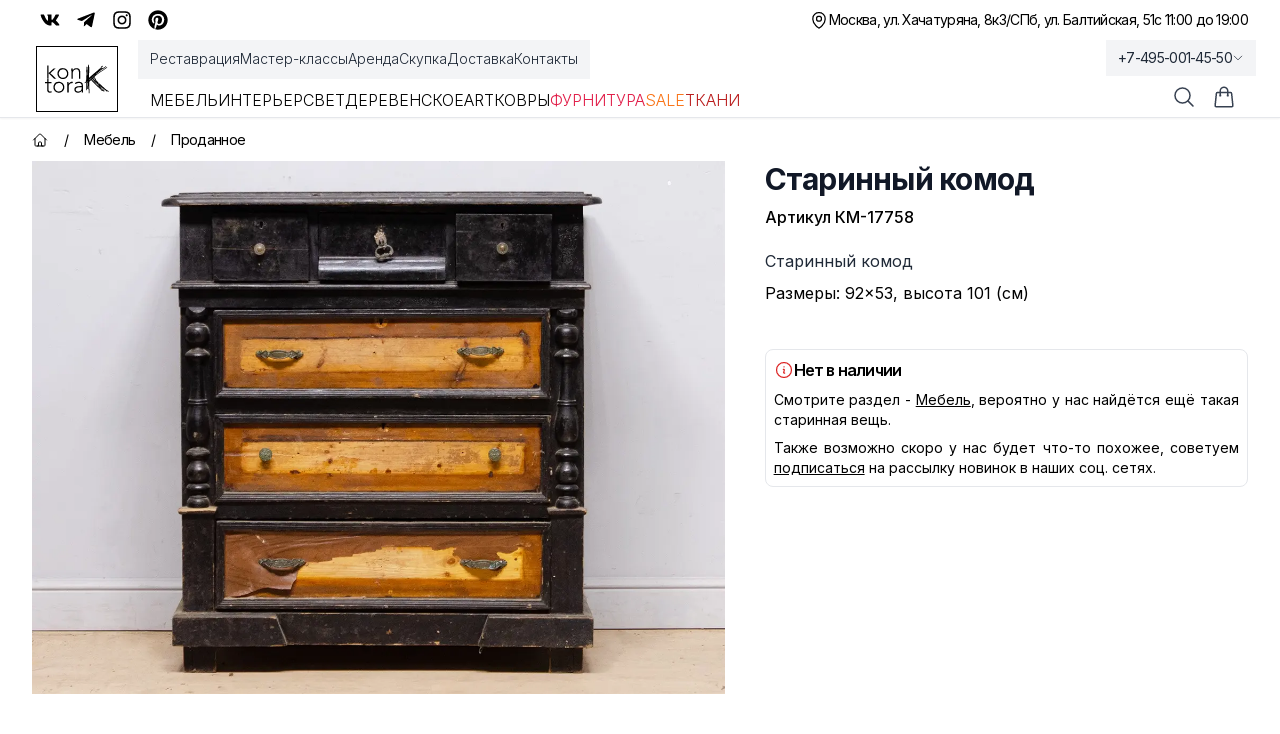

--- FILE ---
content_type: application/javascript; charset=utf-8
request_url: https://kontora-k.ru/_next/static/chunks/ba6e873e6a273c8b.js
body_size: 10081
content:
(globalThis.TURBOPACK||(globalThis.TURBOPACK=[])).push(["object"==typeof document?document.currentScript:void 0,89608,e=>{"use strict";e.s(["default",()=>f]);var t=e.i(70837),s=e.i(74701),a=e.i(48548),r=e.i(60926),l=e.i(88568),n=e.i(8975),i=e.i(382),c=e.i(38915),o=e.i(6950),d=e.i(92754),u=e.i(69516),x=e.i(38037);let m="".concat("https://kontora-k.ru/","s_thumbs/");function f(){let[e,f]=(0,s.useState)(!1),h=(0,d.default)(u.useCartStore,e=>e.prevTotalPrice),p=(0,d.default)(u.useCartStore,e=>e.prevOrderNumber),g=(0,d.default)(u.useCartStore,e=>e.cart),j=(0,d.default)(u.useCartStore,e=>e.totalProducts),y=(0,d.default)(u.useCartStore,e=>e.totalPrice),b=(0,u.useCartStore)(e=>e.removeFromCart),v=(0,u.useCartStore)(e=>e.plusQuantity),N=(0,u.useCartStore)(e=>e.minusQuantity);return(0,t.jsxs)(t.Fragment,{children:[(0,t.jsxs)("div",{onClick:()=>f(!e),className:"relative group flex items-center px-2 py-1 xl:py-2 cursor-pointer",children:[(0,t.jsx)(l.ShoppingBagIcon,{className:"size-6 flex-shrink-0 text-gray-700 group-hover:text-gray-900","aria-hidden":"true"}),j?(0,t.jsx)("span",{className:"absolute top-1 right-0 bg-black size-4 rounded-full flex justify-center items-center text-[10px] text-white font-light",children:j}):"",(0,t.jsx)("span",{className:"sr-only",children:"Корзина покупок"})]}),(0,t.jsxs)(a.Dialog,{as:"div",className:"relative z-20",onClose:f,open:e,children:[(0,t.jsx)(a.DialogBackdrop,{transition:!0,className:"fixed inset-0 bg-gray-500 bg-opacity-75 transition-opacity backdrop-blur-sm ease-in-out duration-500 data-[closed]:opacity-0"}),(0,t.jsx)("div",{className:"fixed inset-0 overflow-hidden select-none",children:(0,t.jsx)("div",{className:"absolute inset-0 overflow-hidden",children:(0,t.jsx)("div",{className:"pointer-events-none fixed inset-y-0 right-0 flex max-w-full pl-8 sm:pl-10",children:(0,t.jsx)(a.DialogPanel,{transition:!0,className:"pointer-events-auto w-screen max-w-md transform transition ease-in-out duration-500 translate-x-0 data-[closed]:translate-x-full",children:(0,t.jsxs)("div",{className:"flex h-full flex-col overflow-y-auto bg-white shadow-xl",children:[(0,t.jsxs)("div",{className:"flex-1 overflow-y-auto px-4 py-6 sm:px-6",children:[(0,t.jsxs)("div",{className:"flex items-start justify-between",children:[(0,t.jsx)(a.DialogTitle,{className:"text-lg font-medium text-gray-900",children:"Корзина"}),(0,t.jsx)("div",{className:"ml-3 flex h-7 items-center",children:(0,t.jsxs)("button",{type:"button",className:"relative -m-2 p-2 text-gray-400 hover:text-gray-500",onClick:()=>f(!1),children:[(0,t.jsx)("span",{className:"absolute -inset-0.5"}),(0,t.jsx)("span",{className:"sr-only",children:"Закрыть корзину"}),(0,t.jsx)(r.XMarkIcon,{className:"size-6","aria-hidden":"true"})]})})]}),(0,t.jsx)("div",{className:"mt-8",children:(0,t.jsxs)("div",{className:"flow-root",children:[(0,t.jsx)("ul",{role:"list",className:"-my-6 divide-y divide-gray-200",children:null==g?void 0:g.map(e=>{var s;return(0,t.jsxs)("li",{className:"flex py-6",children:[(0,t.jsx)("div",{className:"size-20 sm:size-24 flex-shrink-0 overflow-hidden rounded-md border border-gray-200",children:(0,t.jsx)(o.default,{src:m+e.imageSrc,width:130,height:100,alt:e.title||"",className:"size-20 sm:size-24 object-cover rounded-md flex-none"})}),(0,t.jsxs)("div",{className:"ml-2 sm:ml-4 flex-1 flex-col",children:[(0,t.jsx)("div",{children:(0,t.jsxs)("div",{className:"flex justify-between text-base text-gray-900",children:[(0,t.jsxs)("h3",{children:[(0,t.jsx)("a",{href:e.href,children:e.title}),(0,t.jsx)("p",{className:"text-xs text-gray-600 font-light",children:e.article})]}),(0,t.jsx)("p",{className:"ml-4 text-nowrap",children:(0,x.formatMoney)((null!=(s=e.quantity)?s:1)*e.price)})]})}),(0,t.jsxs)("div",{className:"flex flex-1 items-end justify-between text-sm",children:[e.quantityMax>1?(0,t.jsxs)("div",{className:"flex items-center  rounded-sm p-2 text-gray-500",children:[(0,t.jsx)(i.MinusIcon,{onClick:()=>N(e),className:"size-5 cursor-pointer hover:text-gray-900"}),(0,t.jsx)("p",{className:"text-gray-900 text-sm mx-5",children:e.quantity}),(0,t.jsx)(n.PlusIcon,{onClick:()=>v(e),className:"size-5 cursor-pointer hover:text-gray-900"})]}):(0,t.jsx)("span",{className:"p-2",children:" "}),(0,t.jsx)("div",{className:"flex",children:(0,t.jsx)("button",{onClick:()=>b(e),type:"button",className:"font-medium text-gray-400 hover:text-red-500 mb-2",children:(0,t.jsx)(c.TrashIcon,{className:"size-5"})})})]})]})]},e.id)})}),p&&0===Number(y)?(0,t.jsx)("main",{className:"grid min-h-full bg-white px-4 pt-6 lg:px-8 sm:pt-40",children:(0,t.jsxs)("div",{className:"text-center",children:[(0,t.jsxs)("h1",{className:"text-xl font-light",children:["Ваш предыдущий заказ №",p," на сумму ",(0,x.formatMoney)(Number(h))," успешно оформлен!"]}),(0,t.jsxs)("div",{className:"mt-6 text-base leading-7 text-gray-600",children:["Если мы Вам не перезвонили, то свяжитесь с нам по телефону",(0,t.jsx)("br",{})," ",(0,t.jsx)("a",{href:"tel:+74950014550",children:"+7 (495) 001 45 50"})]}),(0,t.jsx)("div",{className:"mt-10 flex items-center justify-center gap-x-6"})]})}):g&&(null==g?void 0:g.length)>0?null:(0,t.jsx)("main",{className:"grid min-h-full place-items-center bg-white px-6 pt-24 sm:pt-40 lg:px-8",children:(0,t.jsxs)("div",{className:"text-center",children:[(0,t.jsx)("h1",{className:"text-3xl font-semibold text-gray-800",children:"Корзина пуста"}),(0,t.jsx)("div",{className:"mt-6 text-base leading-7 text-gray-600",children:"Добавьте товары"}),(0,t.jsx)("div",{className:"mt-10 flex items-center justify-center gap-x-6"})]})})]})})]}),(0,t.jsxs)("div",{className:"border-t border-gray-200 px-4 py-6 sm:px-6",children:[(0,t.jsxs)("div",{className:"flex justify-between text-base font-medium text-gray-900",children:[(0,t.jsx)("p",{children:"Итого:"}),(0,t.jsx)("p",{className:"text-nowrap",children:(0,x.formatMoney)(null!=y?y:0)})]}),(0,t.jsx)("p",{className:"mt-0.5 text-sm text-gray-500 tracking-tight",children:"Доставка не включена в стоимость."}),(0,t.jsx)("div",{className:"mt-6",children:g&&(null==g?void 0:g.length)>0?(0,t.jsx)("a",{href:"/checkout",className:"flex items-center justify-center bg-black px-6 py-3.5 font-medium text-white shadow-sm hover:bg-gray-800 text-sm uppercase",children:"Оформить заказ"}):(0,t.jsx)("span",{className:"flex items-center justify-center text-sm uppercase bg-gray-200 px-6 py-3.5 font-medium text-gray-50 shadow-sm cursor-not-allowed",children:"Оформить заказ"})}),(0,t.jsx)("div",{className:"mt-6 flex justify-center text-center text-sm",children:(0,t.jsx)("p",{children:(0,t.jsxs)("button",{type:"button",className:"font-light hover:text-gray-500",onClick:()=>f(!1),children:["Продолжить покупки",(0,t.jsx)("span",{"aria-hidden":"true",children:" →"})]})})})]})]})})})})})]})]})}},18308,e=>{"use strict";e.s(["default",()=>o]);var t=e.i(70837),s=e.i(48548),a=e.i(60926),r=e.i(62129),l=e.i(79017),n=e.i(45775),i=e.i(18984),c=e.i(74701);function o(){let e=(0,c.useRef)(null),o=(0,i.useRouter)(),[d,u]=(0,c.useState)(!1),[x,m]=(0,c.useState)(""),[f,h]=(0,c.useState)([]),p=()=>{if(x.length>2){if(f.find(e=>e.query===x)){let e=[{query:x},...f.filter(e=>e.query!==x)];h(e),localStorage.setItem("www-search-history",JSON.stringify(e))}else{let e=[{query:x},...f];e.length>9&&e.pop(),h(e),localStorage.setItem("www-search-history",JSON.stringify(e))}o.push("/search?query="+x),u(!1)}};return(0,c.useEffect)(()=>{h(JSON.parse(localStorage.getItem("www-search-history")||"[]"))},[d]),(0,t.jsxs)(t.Fragment,{children:[(0,t.jsxs)("div",{onClick:()=>u(!d),className:"group flex items-center px-2 py-1 xl:py-2 cursor-pointer",children:[(0,t.jsx)(r.MagnifyingGlassIcon,{className:"size-6 flex-shrink-0 text-gray-700 group-hover:text-gray-500","aria-hidden":"true"}),(0,t.jsx)("span",{className:"sr-only",children:"Поиск"})]}),(0,t.jsxs)(s.Dialog,{as:"div",initialFocus:e,className:"relative z-30",onClose:u,open:d,children:[(0,t.jsx)(s.DialogBackdrop,{transition:!0,className:(0,l.default)("fixed inset-0 bg-black/25 backdrop-blur","transition-opacity ease-in-out duration-500 data-[closed]:opacity-0")}),(0,t.jsx)("div",{className:"fixed inset-0 overflow-hidden ",children:(0,t.jsx)("div",{className:"absolute inset-0 overflow-hidden",children:(0,t.jsx)("div",{className:"pointer-events-none fixed inset-y-0 right-0 flex max-w-full h-64",children:(0,t.jsx)(s.DialogPanel,{transition:!0,className:(0,l.default)("pointer-events-auto w-screen","transform transition ease-in-out duration-300 sm:duration-500 data-[closed]:-translate-y-64 translate-y-0"),children:(0,t.jsx)("div",{className:"flex flex-col bg-white shadow-xl h-full",children:(0,t.jsxs)("div",{className:"flex-1 overflow-y-auto px-4 py-6 sm:px-6",children:[(0,t.jsx)("div",{className:"flex justify-end",children:(0,t.jsx)("div",{className:"ml-3 flex h-8 items-center",children:(0,t.jsxs)("button",{type:"button",className:"relative -mt-7 -mr-1 text-gray-400 hover:text-gray-500",onClick:()=>u(!1),children:[(0,t.jsx)("span",{className:"absolute -inset-0.5"}),(0,t.jsx)("span",{className:"sr-only",children:"Закрыть поиск"}),(0,t.jsx)(a.XMarkIcon,{className:"size-8","aria-hidden":"true"})]})})}),(0,t.jsxs)("div",{className:"mx-4 max-w-3xl xl:max-w-5xl md:mx-auto mt-1",children:[(0,t.jsxs)("div",{className:"relative w-full",children:[(0,t.jsx)("input",{ref:e,onChange:e=>{let{value:t}=e.target;m(t)},onKeyDown:e=>{"Enter"===e.key&&p()},type:"text",className:"text-lg sm:text-xl font-semibold placeholder:font-light w-full pl-12 text-gray-800 border-0 focus:outline-none focus:ring-0",placeholder:"Поиск..."}),(0,t.jsx)("button",{onClick:p,className:"absolute top-0 left-0 flex items-center h-full",children:(0,t.jsx)(r.MagnifyingGlassIcon,{className:"size-6 text-gray-600"})})]}),(0,t.jsxs)("div",{className:"mt-5",children:[(0,t.jsx)("div",{className:"text-gray-700 font-light mb-2",children:"Вы искали:"}),(0,t.jsx)("ul",{className:"grid grid-cols-3 text-sm gap-x-3 gap-y-2",children:f.map(e=>(0,t.jsx)("li",{className:"truncate",children:(0,t.jsxs)(n.default,{href:"/search?query="+e.query,className:"text-gray-700 hover:text-black",onClick:()=>u(!1),children:["→ ",e.query]})},e.query))})]})]})]})})})})})})]})]})}},11222,e=>{"use strict";e.s(["default",()=>g],11222);var t=e.i(70837),s=e.i(74701),a=e.i(48548),r=e.i(70630),l=e.i(65753);let n=s.forwardRef(function(e,t){let{title:a,titleId:r,...l}=e;return s.createElement("svg",Object.assign({xmlns:"http://www.w3.org/2000/svg",fill:"none",viewBox:"0 0 24 24",strokeWidth:1.5,stroke:"currentColor","aria-hidden":"true","data-slot":"icon",ref:t,"aria-labelledby":r},l),a?s.createElement("title",{id:r},a):null,s.createElement("path",{strokeLinecap:"round",strokeLinejoin:"round",d:"M3.75 6.75h16.5M3.75 12h16.5m-16.5 5.25h16.5"}))});var i=e.i(23949),c=e.i(41203),o=e.i(60926),d=e.i(45775),u=e.i(79017),x=e.i(84275);function m(e){return(0,x.GenIcon)({tag:"svg",attr:{viewBox:"0 0 32 32"},child:[{tag:"path",attr:{d:"M 11.46875 5 C 7.917969 5 5 7.914063 5 11.46875 L 5 20.53125 C 5 24.082031 7.914063 27 11.46875 27 L 20.53125 27 C 24.082031 27 27 24.085938 27 20.53125 L 27 11.46875 C 27 7.917969 24.085938 5 20.53125 5 Z M 11.46875 7 L 20.53125 7 C 23.003906 7 25 8.996094 25 11.46875 L 25 20.53125 C 25 23.003906 23.003906 25 20.53125 25 L 11.46875 25 C 8.996094 25 7 23.003906 7 20.53125 L 7 11.46875 C 7 8.996094 8.996094 7 11.46875 7 Z M 21.90625 9.1875 C 21.402344 9.1875 21 9.589844 21 10.09375 C 21 10.597656 21.402344 11 21.90625 11 C 22.410156 11 22.8125 10.597656 22.8125 10.09375 C 22.8125 9.589844 22.410156 9.1875 21.90625 9.1875 Z M 16 10 C 12.699219 10 10 12.699219 10 16 C 10 19.300781 12.699219 22 16 22 C 19.300781 22 22 19.300781 22 16 C 22 12.699219 19.300781 10 16 10 Z M 16 12 C 18.222656 12 20 13.777344 20 16 C 20 18.222656 18.222656 20 16 20 C 13.777344 20 12 18.222656 12 16 C 12 13.777344 13.777344 12 16 12 Z"},child:[]}]})(e)}function f(e){return(0,x.GenIcon)({tag:"svg",attr:{viewBox:"0 0 32 32"},child:[{tag:"path",attr:{d:"M 26.070313 3.996094 C 25.734375 4.011719 25.417969 4.109375 25.136719 4.21875 L 25.132813 4.21875 C 24.847656 4.332031 23.492188 4.902344 21.433594 5.765625 C 19.375 6.632813 16.703125 7.757813 14.050781 8.875 C 8.753906 11.105469 3.546875 13.300781 3.546875 13.300781 L 3.609375 13.277344 C 3.609375 13.277344 3.25 13.394531 2.875 13.652344 C 2.683594 13.777344 2.472656 13.949219 2.289063 14.21875 C 2.105469 14.488281 1.957031 14.902344 2.011719 15.328125 C 2.101563 16.050781 2.570313 16.484375 2.90625 16.722656 C 3.246094 16.964844 3.570313 17.078125 3.570313 17.078125 L 3.578125 17.078125 L 8.460938 18.722656 C 8.679688 19.425781 9.949219 23.597656 10.253906 24.558594 C 10.433594 25.132813 10.609375 25.492188 10.828125 25.765625 C 10.933594 25.90625 11.058594 26.023438 11.207031 26.117188 C 11.265625 26.152344 11.328125 26.179688 11.390625 26.203125 C 11.410156 26.214844 11.429688 26.21875 11.453125 26.222656 L 11.402344 26.210938 C 11.417969 26.214844 11.429688 26.226563 11.441406 26.230469 C 11.480469 26.242188 11.507813 26.246094 11.558594 26.253906 C 12.332031 26.488281 12.953125 26.007813 12.953125 26.007813 L 12.988281 25.980469 L 15.871094 23.355469 L 20.703125 27.0625 L 20.8125 27.109375 C 21.820313 27.550781 22.839844 27.304688 23.378906 26.871094 C 23.921875 26.433594 24.132813 25.875 24.132813 25.875 L 24.167969 25.785156 L 27.902344 6.65625 C 28.007813 6.183594 28.035156 5.742188 27.917969 5.3125 C 27.800781 4.882813 27.5 4.480469 27.136719 4.265625 C 26.769531 4.046875 26.40625 3.980469 26.070313 3.996094 Z M 25.96875 6.046875 C 25.964844 6.109375 25.976563 6.101563 25.949219 6.222656 L 25.949219 6.234375 L 22.25 25.164063 C 22.234375 25.191406 22.207031 25.25 22.132813 25.308594 C 22.054688 25.371094 21.992188 25.410156 21.667969 25.28125 L 15.757813 20.75 L 12.1875 24.003906 L 12.9375 19.214844 C 12.9375 19.214844 22.195313 10.585938 22.59375 10.214844 C 22.992188 9.84375 22.859375 9.765625 22.859375 9.765625 C 22.886719 9.3125 22.257813 9.632813 22.257813 9.632813 L 10.082031 17.175781 L 10.078125 17.15625 L 4.242188 15.191406 L 4.242188 15.1875 C 4.238281 15.1875 4.230469 15.183594 4.226563 15.183594 C 4.230469 15.183594 4.257813 15.171875 4.257813 15.171875 L 4.289063 15.15625 L 4.320313 15.144531 C 4.320313 15.144531 9.53125 12.949219 14.828125 10.71875 C 17.480469 9.601563 20.152344 8.476563 22.207031 7.609375 C 24.261719 6.746094 25.78125 6.113281 25.867188 6.078125 C 25.949219 6.046875 25.910156 6.046875 25.96875 6.046875 Z"},child:[]}]})(e)}function h(e){return(0,x.GenIcon)({tag:"svg",attr:{viewBox:"0 0 32 32"},child:[{tag:"path",attr:{d:"M 9.082031 5 C 6.839844 5 5 6.839844 5 9.082031 L 5 22.917969 C 5 25.160156 6.839844 27 9.082031 27 L 22.917969 27 C 25.160156 27 27 25.160156 27 22.917969 L 27 9.082031 C 27 6.839844 25.160156 5 22.917969 5 Z M 9.082031 7 L 22.917969 7 C 24.078125 7 25 7.921875 25 9.082031 L 25 22.917969 C 25 24.078125 24.078125 25 22.917969 25 L 9.082031 25 C 7.921875 25 7 24.078125 7 22.917969 L 7 9.082031 C 7 7.921875 7.921875 7 9.082031 7 Z M 15.71875 12.230469 C 14.984375 12.222656 14.359375 12.230469 14.007813 12.402344 C 13.773438 12.515625 13.59375 12.773438 13.703125 12.785156 C 13.839844 12.804688 14.148438 12.871094 14.3125 13.09375 C 14.523438 13.378906 14.515625 14.023438 14.515625 14.023438 C 14.515625 14.023438 14.632813 15.796875 14.230469 16.019531 C 13.953125 16.171875 13.574219 15.863281 12.753906 14.453125 C 12.335938 13.726563 12.019531 12.925781 12.019531 12.925781 C 12.019531 12.925781 11.960938 12.777344 11.851563 12.699219 C 11.71875 12.601563 11.535156 12.570313 11.535156 12.570313 L 9.578125 12.582031 C 9.578125 12.582031 9.285156 12.59375 9.179688 12.71875 C 9.082031 12.835938 9.171875 13.066406 9.171875 13.066406 C 9.171875 13.066406 10.703125 16.648438 12.4375 18.453125 C 14.027344 20.109375 15.832031 20 15.832031 20 L 16.652344 20 C 16.652344 20 16.898438 19.972656 17.023438 19.839844 C 17.140625 19.714844 17.136719 19.480469 17.136719 19.480469 C 17.136719 19.480469 17.121094 18.382813 17.628906 18.21875 C 18.132813 18.0625 18.773438 19.28125 19.457031 19.75 C 19.976563 20.105469 20.371094 20.027344 20.371094 20.027344 L 22.199219 20 C 22.199219 20 23.152344 19.941406 22.699219 19.1875 C 22.664063 19.128906 22.4375 18.632813 21.34375 17.617188 C 20.195313 16.554688 20.347656 16.726563 21.730469 14.886719 C 22.570313 13.765625 22.90625 13.082031 22.800781 12.785156 C 22.699219 12.507813 22.082031 12.582031 22.082031 12.582031 L 20.023438 12.59375 C 20.023438 12.59375 19.871094 12.574219 19.757813 12.640625 C 19.648438 12.707031 19.578125 12.863281 19.578125 12.863281 C 19.578125 12.863281 19.25 13.730469 18.816406 14.46875 C 17.902344 16.023438 17.53125 16.109375 17.382813 16.011719 C 17.035156 15.785156 17.121094 15.105469 17.121094 14.625 C 17.121094 13.113281 17.351563 12.488281 16.675781 12.324219 C 16.453125 12.269531 16.289063 12.234375 15.71875 12.230469 Z"},child:[]}]})(e)}var p=e.i(18984);function g(e){var x,g;let{navigation:j}=e,[y,b]=(0,s.useState)(!1),v=(0,p.usePathname)(),N=[];return j.categories.forEach(e=>{var t;let s=[e.href];null==(t=e.sections)||t.forEach(e=>{e.items?e.items.forEach(e=>{s.push(e.href)}):s.push(e.href)}),N.push({id:e.id,hrefs:s})}),(0,t.jsxs)(t.Fragment,{children:[(0,t.jsxs)("button",{type:"button",className:"relative bg-white text-gray-800 focus:ring-0 focus:outline-none select-none",onClick:()=>b(!0),children:[(0,t.jsx)("span",{className:"absolute -inset-0.5"}),(0,t.jsx)("span",{className:"sr-only",children:"Открыть меню"}),(0,t.jsx)(n,{className:"size-6","aria-hidden":"true"})]}),(0,t.jsxs)(a.Dialog,{as:"div",className:"relative z-20",open:y,onClose:b,children:[(0,t.jsx)(a.DialogBackdrop,{transition:!0,className:"fixed inset-0 bg-black bg-opacity-25 backdrop-blur-sm transition-opacity duration-300 ease-linear data-[closed]:opacity-0"}),(0,t.jsx)("div",{className:"fixed inset-0 z-40 flex",children:(0,t.jsx)("div",{className:"pointer-events-none fixed inset-y-0 right-0 flex max-w-full pl-8 sm:pl-10",children:(0,t.jsxs)(a.DialogPanel,{transition:!0,className:(0,u.default)("bg-white pointer-events-auto w-screen max-w-md overflow-y-auto","transform transition ease-in-out duration-500 translate-x-0 data-[closed]:translate-x-full"),children:[(0,t.jsxs)("div",{className:"flex px-4 pb-1 pt-2 items-start justify-between",children:[(0,t.jsx)(a.DialogTitle,{className:"text-lg font-light text-gray-800",children:"Меню"}),(0,t.jsx)("div",{className:"ml-3 flex h-7 items-center",children:(0,t.jsxs)("button",{type:"button",className:"relative -m-2 p-2 text-gray-400 hover:text-gray-500",onClick:()=>b(!1),children:[(0,t.jsx)("span",{className:"absolute -inset-0.5"}),(0,t.jsx)("span",{className:"sr-only",children:"Закрыть корзину"}),(0,t.jsx)(o.XMarkIcon,{className:"size-6","aria-hidden":"true"})]})})]}),(0,t.jsxs)(l.TabGroup,{as:"div",defaultIndex:+(-1!==j.services.findIndex(e=>v.startsWith(e.href))),children:[(0,t.jsx)("div",{className:"border-gray-200 border-b",children:(0,t.jsxs)(l.TabList,{className:"-mb-px flex space-x-8 px-4",children:[(0,t.jsx)(l.Tab,{className:e=>{let{selected:t}=e;return(0,u.default)(t?"border-teal-800 text-teal-700":"border-transparent text-gray-900","flex-1 whitespace-nowrap border-b-2 px-1 py-4 text-base font-medium","focus:outline-none")},children:"Каталог"}),(0,t.jsx)(l.Tab,{className:e=>{let{selected:t}=e;return(0,u.default)(t?"border-teal-800 text-teal-700":"border-transparent text-gray-900","flex-1 whitespace-nowrap border-b-2 px-1 py-4 text-base font-medium","focus:outline-none")},children:"Услуги"})]})}),(0,t.jsxs)(l.TabPanels,{as:s.Fragment,children:[(0,t.jsx)(l.TabPanel,{className:"px-2 pb-2 pt-2",children:(0,t.jsx)("div",{className:"space-y-3",children:null==(x=j.categories)?void 0:x.map(e=>{var s,a;return e.sections?(0,t.jsx)("div",{className:"relative",children:(0,t.jsxs)(r.Disclosure,{as:"div",defaultOpen:(null==(s=N.find(t=>t.id===e.id))?void 0:s.hrefs.findIndex(e=>e===v))!==-1,children:[(0,t.jsxs)(r.DisclosureButton,{className:"flex items-center justify-between w-full group hover:bg-gray-50 px-2 py-1 data-[open]:bg-gray-50",children:[e.name,(0,t.jsx)(i.ChevronDownIcon,{className:"size-5 group-data-[open]:rotate-180"})]}),(0,t.jsxs)(r.DisclosurePanel,{className:"text-sm text-gray-800",children:[(0,t.jsx)("div",{className:"text-gray-800 my-2",children:(0,t.jsxs)(d.default,{onClick:()=>b(!1),href:e.href,className:"group flex gap-x-2 items-center p-2 hover:bg-amber-100 font-medium",children:[(0,t.jsx)(c.Squares2X2Icon,{className:"size-5 group-hover:text-amber-600"}),"Все товары категории"]})}),(0,t.jsx)("ul",{className:"ml-3 px-2 ",children:null==(a=e.sections)?void 0:a.map(e=>{var s;return e.items?null==(s=e.items)?void 0:s.map((e,s)=>(0,t.jsx)("li",{children:(0,t.jsx)(d.default,{className:(0,u.default)("p-2 -ml-1 group flex items-center gap-x-5 text-gray-900 font-light tracking-tighter hover:bg-gray-50",0===s&&"mt-1 border-t"),href:e.href,onClick:()=>b(!1),children:(0,t.jsx)("span",{className:(0,u.default)("decoration-black decoration-2",v===e.href&&"underline underline-offset-8"),children:e.name})})},e.id)):(0,t.jsx)("li",{children:(0,t.jsx)(d.default,{className:"-ml-1 p-2 font-light group flex items-center gap-x-5 text-gray-900 hover:bg-gray-50",href:e.href,onClick:()=>b(!1),children:(0,t.jsx)("span",{className:(0,u.default)("decoration-black decoration-2",v===e.href&&"underline underline-offset-8"),children:e.name})})},e.id)})})]})]})},e.id):(0,t.jsx)(d.default,{href:e.href,onClick:()=>b(!1),className:(0,u.default)("flex items-center w-full hover:bg-gray-50 px-2 py-1 data-[open]:bg-gray-50 decoration-black decoration-2","Sale"===e.name&&"text-orange-500","Ткани"===e.name&&"text-red-700",v===e.href&&"underline underline-offset-8"),children:e.name},e.id)})})}),(0,t.jsx)(l.TabPanel,{className:"px-2 pb-2 pt-4",children:(0,t.jsx)("div",{className:"space-y-4",children:null==(g=j.services)?void 0:g.map(e=>{var s;return e.sections?(0,t.jsx)("div",{className:"relative",children:(0,t.jsxs)(r.Disclosure,{as:"div",defaultOpen:!0,children:[(0,t.jsxs)(r.DisclosureButton,{className:"flex items-center justify-between w-full group hover:bg-gray-50 px-2 py-1",children:[e.name,(0,t.jsx)(i.ChevronDownIcon,{className:"size-5 group-data-[open]:rotate-180"})]}),(0,t.jsx)(r.DisclosurePanel,{className:"text-sm",children:(0,t.jsx)("ul",{className:"mt-2 ml-3 px-2 space-y-4",children:null==(s=e.sections)?void 0:s.map(e=>(0,t.jsx)("li",{children:(0,t.jsx)(d.default,{className:"group flex items-center gap-x-5 text-gray-900 font-light hover:bg-gray-50",href:e.href,onClick:()=>b(!1),children:(0,t.jsx)("span",{className:(0,u.default)("decoration-black decoration-2",v===e.href&&"underline underline-offset-8"),children:e.name})})},e.name))})})]})},e.name):(0,t.jsx)("div",{className:"px-2",children:(0,t.jsx)(d.default,{href:e.href,className:(0,u.default)("decoration-black decoration-2",v===e.href&&"underline underline-offset-8"),onClick:()=>b(!1),children:e.name})},e.name)})})})]})]}),(0,t.jsx)("div",{className:"space-y-5 border-t border-gray-200 px-4 py-4",children:j.pages.map(e=>(0,t.jsx)("div",{className:"flow-root",children:(0,t.jsx)(d.default,{href:e.href,className:(0,u.default)("font-medium text-gray-900",v===e.href&&"border-b-2 border-black pb-3"),onClick:()=>b(!1),children:e.name})},e.name))}),(0,t.jsxs)("div",{className:"flex justify-center items-center border-t border-gray-200 pt-4 gap-x-8",children:[(0,t.jsx)(d.default,{href:"https://vk.com/kontora_k",className:"hover:text-blue-600 p-2",target:"_blank",rel:"nofollow",children:(0,t.jsx)(h,{className:"size-9"})}),(0,t.jsx)(d.default,{href:"https://t.me/kontora_k",className:"hover:text-blue-700 p-2",target:"_blank",rel:"nofollow",children:(0,t.jsx)(f,{className:"size-9"})}),(0,t.jsx)(d.default,{href:"https://instagram.com/kontora_k",className:"hover:text-pink-600 p-2",target:"_blank",rel:"nofollow",children:(0,t.jsx)(m,{className:"size-9"})})]})]})})})]})]})}},43478,e=>{"use strict";e.s(["default",()=>c]);var t=e.i(70837),s=e.i(74701),a=e.i(79017),r=e.i(6950),l=e.i(45775),n=e.i(41203),i=e.i(18984);function c(e){let{navigation:c}=e,[o,d]=(0,s.useState)(null),u=(0,i.usePathname)(),x=(0,s.useRef)(null),m=()=>{x.current&&clearTimeout(x.current)};return(0,t.jsxs)(t.Fragment,{children:[(0,t.jsx)("div",{onMouseMove:()=>d(null),className:(0,a.default)("fixed top-[118px] inset-0 bg-black/25 transition-all backdrop-blur-sm",null!==o?"opacity-100 duration-300":"opacity-0 invisible duration-200")}),(0,t.jsx)("div",{className:"flex mb-3",children:(0,t.jsxs)("div",{className:"-mb-1 -ml-3 flex gap-x-8 items-center py-1 xl:py-2 px-3 bg-gray-100",children:[c.services.map(e=>(0,t.jsx)(l.default,{href:e.href,onClick:()=>d(null),onMouseMove:()=>d(null),className:"font-light select-none cursor-pointer relative z-10 flex items-center border-b-2 border-transparent pt-px text-sm transition-colors duration-200 ease-out focus:outline-none text-gray-800 hover:text-black hover:underline underline-offset-4",children:e.name},e.id)),c.pages.map(e=>(0,t.jsx)(l.default,{href:e.href,onClick:()=>d(null),onMouseMove:()=>d(null),className:"font-light select-none cursor-pointer relative z-10 flex items-center border-b-2 border-transparent pt-px text-sm transition-colors duration-200 ease-out focus:outline-none text-gray-800 hover:text-black hover:underline underline-offset-4",children:e.name},e.id))]})}),(0,t.jsx)("div",{className:"flex items-center justify-start gap-x-4 xl:gap-x-8",children:c.categories.map(e=>{var s;return e.sections?(0,t.jsxs)("div",{children:[(0,t.jsx)(l.default,{href:e.href,onClick:()=>d(null),onMouseEnter:()=>{var t;return t=e.id,void(x.current&&clearTimeout(x.current),x.current=setTimeout(()=>{d(t)},200))},onMouseLeave:m,className:(0,a.default)("uppercase font-light select-none cursor-pointer relative z-10 -mb-px flex items-center border-b-2 pt-px transition-colors duration-200 ease-out focus:outline-none pb-1",o===e.id?"border-black":"border-transparent hover:text-gray-800","Фурнитура"===e.name&&"text-rose-600"),children:e.name}),(0,t.jsxs)("div",{className:(0,a.default)("absolute inset-x-0 top-full text-sm",o===e.id?"visible opacity-100":"invisible opacity-0",null===o&&"transition-all duration-200"),children:[(0,t.jsx)("div",{className:"absolute inset-0 top-1/2 bg-white shadow-2xl","aria-hidden":"true"}),(0,t.jsx)("div",{className:"relative bg-white select-none",children:(0,t.jsxs)("div",{className:"mx-auto max-w-7xl px-8 pb-10 pt-5",children:[e.featured&&(0,t.jsx)("div",{className:"grid grid-cols-6 gap-x-8 gap-y-10",children:e.featured.map(e=>(0,t.jsxs)("div",{className:"group relative text-base sm:text-sm",children:[(0,t.jsx)("div",{className:"aspect-h-1 aspect-w-1 overflow-hidden rounded-lg bg-gray-100 group-hover:opacity-75",children:(0,t.jsx)(r.default,{src:e.imageSrc,alt:e.name,placeholder:"blur",className:"object-cover object-center"})}),(0,t.jsxs)(l.default,{href:e.href,className:"mt-6 block font-medium text-gray-900",onClick:()=>d(null),children:[(0,t.jsx)("span",{className:"absolute inset-0 z-10","aria-hidden":"true"}),e.name]}),(0,t.jsx)("p",{"aria-hidden":"true",className:"mt-1"})]},e.name))}),(0,t.jsx)("div",{className:"text-gray-800 flex mb-2",children:(0,t.jsxs)(l.default,{onClick:()=>d(null),href:e.href,className:"group flex gap-x-2 items-center p-2 bg-gradient-to-r from-orange-100 to-amber-100",children:[(0,t.jsx)(n.Squares2X2Icon,{className:"size-5 group-hover:text-amber-600"}),"Все товары категории"]})}),(0,t.jsx)("div",{className:"row-start-1 grid grid-cols-4 gap-6 text-sm p-2",children:null==(s=e.sections)?void 0:s.map(e=>{var s;return e.items?(0,t.jsx)("div",{children:(0,t.jsx)("ul",{role:"list","aria-labelledby":"".concat(e.name,"-heading"),className:"mt-2 space-y-6 sm:space-y-4",children:null==(s=e.items)?void 0:s.map(e=>(0,t.jsx)("li",{className:"flex",children:(0,t.jsx)(l.default,{onClick:()=>d(null),href:e.href,className:(0,a.default)("hover:text-gray-900 text-gray-700 hover:underline underline-offset-4",e.href===u&&"underline-offset-4 underline"),children:e.name})},e.id))})},e.id):(0,t.jsx)("div",{children:(0,t.jsx)(l.default,{onClick:()=>d(null),href:e.href,className:(0,a.default)("hover:text-gray-900 hover:underline underline-offset-4",e.href===u&&"underline-offset-4 underline"),children:e.name})},e.name)})})]})})]})]},e.id):(0,t.jsx)(l.default,{href:e.href,className:(0,a.default)("uppercase font-light select-none cursor-pointer relative z-10 -mb-px flex items-center border-b-2 pt-px transition-colors duration-200 ease-out focus:outline-none pb-1 border-transparent hover:border-black","Sale"===e.name&&"text-orange-500","Ткани"===e.name&&"text-red-700"),target:"Ткани"===e.name?"_blank":void 0,onMouseMove:()=>d(null),children:e.name},e.id)})})]})}},90495,e=>{"use strict";e.s(["default",()=>r]);var t=e.i(70837),s=e.i(37999),a=e.i(23949);function r(){return(0,t.jsx)("div",{className:"text-sm text-black",children:(0,t.jsxs)(s.Menu,{as:"div",children:[(0,t.jsxs)(s.MenuButton,{itemProp:"telephone",className:"group tracking-tighter font-light sm:font-normal text-gray-800 overflow-hidden whitespace-nowrap focus:outline-none flex items-center gap-x-1 py-1 xl:py-2 lg:-mb-1 px-3 lg:-mr-3 lg:bg-gray-100 hover:bg-gray-200 transition-colors duration-300",children:["+7-495-001-45-50",(0,t.jsx)(a.ChevronDownIcon,{className:"size-3 group-data-[active]:rotate-180 transition-all"})]}),(0,t.jsx)(s.MenuItems,{transition:!0,anchor:"bottom end",className:"z-50 mt-2 w-56 divide-y divide-gray-100 rounded-md bg-white shadow-lg ring-1 ring-black/5 transition duration-100 ease-out [--anchor-gap:var(--spacing-1)] focus:outline-none data-[closed]:scale-95 data-[closed]:opacity-0",children:(0,t.jsxs)("div",{className:"p-1",children:[(0,t.jsx)(s.MenuItem,{children:(0,t.jsx)("button",{className:"data-[active]:bg-gray-100 text-gray-900 group flex w-full items-center rounded-md px-2 py-2 text-sm",children:(0,t.jsx)("a",{href:"tel:+74950014550",children:"Позвонить"})})}),(0,t.jsx)(s.MenuItem,{children:(0,t.jsx)("button",{className:"data-[active]:bg-gray-100 text-gray-900 group flex w-full items-center rounded-md px-2 py-2 text-sm",children:(0,t.jsx)("a",{href:"https://max.ru/u/f9LHodD0cOJo9Fn2-G3-t-0n-UuiW1wfxDb_8XJY5uKcT9Rx-jgidjzxunI",target:"_blank",children:"Написать в MAX"})})}),(0,t.jsx)(s.MenuItem,{children:(0,t.jsx)("button",{className:"data-[active]:bg-gray-100 text-gray-900 group flex w-full items-center rounded-md px-2 py-2 text-sm",children:(0,t.jsx)("a",{href:"https://t.me/kontora_k_info",target:"_blank",children:"Написать в Telegram"})})}),(0,t.jsx)(s.MenuItem,{children:(0,t.jsx)("button",{className:"data-[active]:bg-gray-100 text-gray-900 group flex w-full items-center rounded-md px-2 py-2 text-sm",children:(0,t.jsx)("a",{href:"mailto:k@kontora-k.ru",children:"Написать на почту"})})})]})})]})})}},22589,(e,t,s)=>{"use strict";Object.defineProperty(s,"__esModule",{value:!0}),!function(e,t){for(var s in t)Object.defineProperty(e,s,{enumerable:!0,get:t[s]})}(s,{cancelIdleCallback:function(){return r},requestIdleCallback:function(){return a}});let a="undefined"!=typeof self&&self.requestIdleCallback&&self.requestIdleCallback.bind(window)||function(e){let t=Date.now();return self.setTimeout(function(){e({didTimeout:!1,timeRemaining:function(){return Math.max(0,50-(Date.now()-t))}})},1)},r="undefined"!=typeof self&&self.cancelIdleCallback&&self.cancelIdleCallback.bind(window)||function(e){return clearTimeout(e)};("function"==typeof s.default||"object"==typeof s.default&&null!==s.default)&&void 0===s.default.__esModule&&(Object.defineProperty(s.default,"__esModule",{value:!0}),Object.assign(s.default,s),t.exports=s.default)},35641,(e,t,s)=>{"use strict";Object.defineProperty(s,"__esModule",{value:!0}),!function(e,t){for(var s in t)Object.defineProperty(e,s,{enumerable:!0,get:t[s]})}(s,{default:function(){return g},handleClientScriptLoad:function(){return f},initScriptLoader:function(){return h}});let a=e.r(43707),r=e.r(78873),l=e.r(70837),n=a._(e.r(69150)),i=r._(e.r(74701)),c=e.r(32074),o=e.r(94511),d=e.r(22589),u=new Map,x=new Set,m=e=>{let{src:t,id:s,onLoad:a=()=>{},onReady:r=null,dangerouslySetInnerHTML:l,children:i="",strategy:c="afterInteractive",onError:d,stylesheets:m}=e,f=s||t;if(f&&x.has(f))return;if(u.has(t)){x.add(f),u.get(t).then(a,d);return}let h=()=>{r&&r(),x.add(f)},p=document.createElement("script"),g=new Promise((e,t)=>{p.addEventListener("load",function(t){e(),a&&a.call(this,t),h()}),p.addEventListener("error",function(e){t(e)})}).catch(function(e){d&&d(e)});l?(p.innerHTML=l.__html||"",h()):i?(p.textContent="string"==typeof i?i:Array.isArray(i)?i.join(""):"",h()):t&&(p.src=t,u.set(t,g)),(0,o.setAttributesFromProps)(p,e),"worker"===c&&p.setAttribute("type","text/partytown"),p.setAttribute("data-nscript",c),m&&(e=>{if(n.default.preinit)return e.forEach(e=>{n.default.preinit(e,{as:"style"})});if("undefined"!=typeof window){let t=document.head;e.forEach(e=>{let s=document.createElement("link");s.type="text/css",s.rel="stylesheet",s.href=e,t.appendChild(s)})}})(m),document.body.appendChild(p)};function f(e){let{strategy:t="afterInteractive"}=e;"lazyOnload"===t?window.addEventListener("load",()=>{(0,d.requestIdleCallback)(()=>m(e))}):m(e)}function h(e){e.forEach(f),[...document.querySelectorAll('[data-nscript="beforeInteractive"]'),...document.querySelectorAll('[data-nscript="beforePageRender"]')].forEach(e=>{let t=e.id||e.getAttribute("src");x.add(t)})}function p(e){let{id:t,src:s="",onLoad:a=()=>{},onReady:r=null,strategy:o="afterInteractive",onError:u,stylesheets:f,...h}=e,{updateScripts:p,scripts:g,getIsSsr:j,appDir:y,nonce:b}=(0,i.useContext)(c.HeadManagerContext);b=h.nonce||b;let v=(0,i.useRef)(!1);(0,i.useEffect)(()=>{let e=t||s;v.current||(r&&e&&x.has(e)&&r(),v.current=!0)},[r,t,s]);let N=(0,i.useRef)(!1);if((0,i.useEffect)(()=>{if(!N.current){if("afterInteractive"===o)m(e);else"lazyOnload"===o&&("complete"===document.readyState?(0,d.requestIdleCallback)(()=>m(e)):window.addEventListener("load",()=>{(0,d.requestIdleCallback)(()=>m(e))}));N.current=!0}},[e,o]),("beforeInteractive"===o||"worker"===o)&&(p?(g[o]=(g[o]||[]).concat([{id:t,src:s,onLoad:a,onReady:r,onError:u,...h,nonce:b}]),p(g)):j&&j()?x.add(t||s):j&&!j()&&m({...e,nonce:b})),y){if(f&&f.forEach(e=>{n.default.preinit(e,{as:"style"})}),"beforeInteractive"===o)if(!s)return h.dangerouslySetInnerHTML&&(h.children=h.dangerouslySetInnerHTML.__html,delete h.dangerouslySetInnerHTML),(0,l.jsx)("script",{nonce:b,dangerouslySetInnerHTML:{__html:"(self.__next_s=self.__next_s||[]).push("+JSON.stringify([0,{...h,id:t}])+")"}});else return n.default.preload(s,h.integrity?{as:"script",integrity:h.integrity,nonce:b,crossOrigin:h.crossOrigin}:{as:"script",nonce:b,crossOrigin:h.crossOrigin}),(0,l.jsx)("script",{nonce:b,dangerouslySetInnerHTML:{__html:"(self.__next_s=self.__next_s||[]).push("+JSON.stringify([s,{...h,id:t}])+")"}});"afterInteractive"===o&&s&&n.default.preload(s,h.integrity?{as:"script",integrity:h.integrity,nonce:b,crossOrigin:h.crossOrigin}:{as:"script",nonce:b,crossOrigin:h.crossOrigin})}return null}Object.defineProperty(p,"__nextScript",{value:!0});let g=p;("function"==typeof s.default||"object"==typeof s.default&&null!==s.default)&&void 0===s.default.__esModule&&(Object.defineProperty(s.default,"__esModule",{value:!0}),Object.assign(s.default,s),t.exports=s.default)},66643,(e,t,s)=>{t.exports=e.r(35641)},91100,e=>{"use strict";e.s(["default",()=>n],91100);var t=e.i(70837),s=e.i(74701),a=e.i(18984);function r(){let e=(0,a.usePathname)(),t=(0,a.useSearchParams)();return(0,s.useEffect)(()=>{ym(0x1526f96,"hit","".concat(e,"?").concat(t))},[e,t]),null}var l=e.i(66643);function n(){let[e,a]=(0,s.useState)(null);if((0,s.useEffect)(()=>{let e=localStorage.getItem("kk_cookieAccepted");a(!!e&&"1"===e)},[]),(0,s.useEffect)(()=>{localStorage.setItem("kk_cookieAccepted",e?"1":"0")},[e]),null!==e)return(0,t.jsxs)(t.Fragment,{children:[e?"":(0,t.jsxs)("div",{className:"text-center py-2 bg-gradient-to-tr from-black/60 to-gray-800/60 select-none",children:[(0,t.jsx)("span",{className:"text-xs text-gray-100",children:"Этот сайт использует cookie"}),(0,t.jsx)("span",{className:"ml-10 py-2 px-4 rounded-lg text-xs bg-white text-gray-700 font-light cursor-pointer hover:bg-gray-300 transition-colors",onClick:()=>a(!0),children:"Принять"})]}),(0,t.jsx)(l.default,{id:"yandex",children:'\n		(function (m, e, t, r, i, k, a) { m[i] = m[i] || function () { (m[i].a = m[i].a || []).push(arguments) }; m[i].l = 1 * new Date(); k = e.createElement(t), a = e.getElementsByTagName(t)[0], k.async = 1, k.src = r, a.parentNode.insertBefore(k, a) })(window, document, "script", "https://mc.yandex.ru/metrika/tag.js", "ym"); \n		ym(22179734, "init", \n		{ defer: true, clickmap: true, trackLinks: true, accurateTrackBounce: true });\n	'}),(0,t.jsx)(s.Suspense,{fallback:(0,t.jsx)(t.Fragment,{}),children:(0,t.jsx)(r,{})})]})}}]);